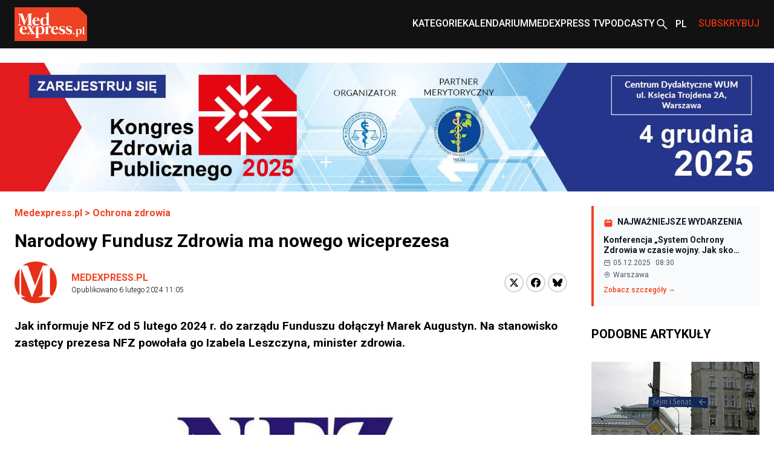

--- FILE ---
content_type: text/css; charset="utf-8"
request_url: https://www.medexpress.pl/static/slick/slick-theme.ef55da2ae798.css
body_size: 275
content:
@charset 'UTF-8';
/* Slider */
.slick-loading .slick-list
{
    background: #fff url("./ajax-loader.c5cd7f530057.gif") center center no-repeat;
}

/* Icons */
@font-face
{
    font-family: 'slick';
    font-weight: normal;
    font-style: normal;

    src: url("./fonts/slick.ced611daf770.eot");
    src: url("./fonts/slick.ced611daf770.eot?#iefix") format('embedded-opentype'), url("./fonts/slick.b7c9e1e479de.woff") format('woff'), url("./fonts/slick.d41f55a78e6f.ttf") format('truetype'), url("./fonts/slick.f97e3bbf7325.svg#slick") format('svg');
}
/* Arrows */
.slick-prev,
.slick-next
{
    font-size: 0;
    line-height: 0;

    position: absolute;
    top: 50%;

    display: block;

    width: 20px;
    height: 20px;
    padding: 0;
    -webkit-transform: translate(0, -50%);
    -ms-transform: translate(0, -50%);
    transform: translate(0, -50%);

    cursor: pointer;

    color: transparent;
    border: none;
    outline: none;
    background: transparent;
}
.slick-prev:hover,
.slick-prev:focus,
.slick-next:hover,
.slick-next:focus
{
    color: transparent;
    outline: none;
    background: transparent;
}
.slick-prev:hover:before,
.slick-prev:focus:before,
.slick-next:hover:before,
.slick-next:focus:before
{
    opacity: 1;
}
.slick-prev.slick-disabled:before,
.slick-next.slick-disabled:before
{
    opacity: .25;
}

.slick-prev:before,
.slick-next:before
{
    font-family: 'slick';
    font-size: 20px;
    line-height: 1;

    opacity: .75;
    color: white;

    -webkit-font-smoothing: antialiased;
    -moz-osx-font-smoothing: grayscale;
}

.slick-prev
{
    left: -25px;
}
[dir='rtl'] .slick-prev
{
    right: -25px;
    left: auto;
}
.slick-prev:before
{
    content: '←';
}
[dir='rtl'] .slick-prev:before
{
    content: '→';
}

.slick-next
{
    right: -25px;
}
[dir='rtl'] .slick-next
{
    right: auto;
    left: -25px;
}
.slick-next:before
{
    content: '→';
}
[dir='rtl'] .slick-next:before
{
    content: '←';
}

/* Dots */
.slick-dotted.slick-slider
{
    margin-bottom: 30px;
}

.slick-dots
{
    position: absolute;
    bottom: -25px;

    display: block;

    width: 100%;
    padding: 0;
    margin: 0;

    list-style: none;

    text-align: center;
}
.slick-dots li
{
    position: relative;

    display: inline-block;

    width: 20px;
    height: 20px;
    margin: 0 5px;
    padding: 0;

    cursor: pointer;
}
.slick-dots li button
{
    font-size: 0;
    line-height: 0;

    display: block;

    width: 20px;
    height: 20px;
    padding: 5px;

    cursor: pointer;

    color: transparent;
    border: 0;
    outline: none;
    background: transparent;
}
.slick-dots li button:hover,
.slick-dots li button:focus
{
    outline: none;
}
.slick-dots li button:hover:before,
.slick-dots li button:focus:before
{
    opacity: 1;
}
.slick-dots li button:before
{
    font-family: 'slick';
    font-size: 6px;
    line-height: 20px;

    position: absolute;
    top: 0;
    left: 0;

    width: 20px;
    height: 20px;

    content: '•';
    text-align: center;

    opacity: .25;
    color: black;

    -webkit-font-smoothing: antialiased;
    -moz-osx-font-smoothing: grayscale;
}
.slick-dots li.slick-active button:before
{
    opacity: .75;
    color: black;
}

button.slick-arrow,button.slick-arrow:hover,button.slick-arrow:focus {
    background-color:#3f5355;
    border-radius:50%;
    width:40px;
    height:40px;
    box-shadow: 0 0 5px rgb(0 0 0 / 10%);
    z-index:999;
}
button.slick-arrow.slick-prev:before {
    top: 50%;
    left: 14px;
    transform: rotate(-45deg);
    transform-origin: 0 50%;
    content: "";
    width: 14px;
    height: 1px;
    position: absolute;
    background-color: hsla(0,0%,100%,.75);
}

button.slick-arrow.slick-prev:after {
    top: 50%;
    left: 14px;
    transform: rotate(45deg);
    transform-origin: 0 50%;
    content: "";
    width: 14px;
    height: 1px;
    position: absolute;
    background-color: hsla(0,0%,100%,.75);
}

button.slick-arrow.slick-next:before {
    top: 50%;
    right: 14px;
    transform: rotate(45deg);
    transform-origin: 100% 50%;
    content: "";
    width: 14px;
    height: 1px;
    position: absolute;
    background-color: hsla(0,0%,100%,.75);
}

button.slick-arrow.slick-next:after{
    top: 50%;
    right: 14px;
    transform: rotate(-45deg);
    transform-origin: 100% 50%;
    content: "";
    width: 14px;
    height: 1px;
    position: absolute;
    background-color: hsla(0,0%,100%,.75);

}

.product-carousel .wrapper .slick-list{ margin-left: -35px!important;padding-left:0 !important; }


--- FILE ---
content_type: image/svg+xml
request_url: https://pracamedyka.pl/static/img/addButton.svg
body_size: -5
content:
<svg width="20" height="19" viewBox="0 0 20 19" fill="none" xmlns="http://www.w3.org/2000/svg">
<g clip-path="url(#clip0_1_2)">
<path d="M9.67435 17.2585V0.0141907H11.3363V17.2585H9.67435ZM1.89026 9.47442V7.79829H19.1204V9.47442H1.89026Z" fill="#B9FFDE"/>
<path d="M8.67435 18.2585V1.01419H10.3363V18.2585H8.67435ZM0.890259 10.4744V8.79829H18.1204V10.4744H0.890259Z" fill="#B9FFDE" fill-opacity="0.41"/>
</g>
<defs>
<clipPath id="clip0_1_2">
<rect width="20" height="19" fill="white"/>
</clipPath>
</defs>
</svg>
